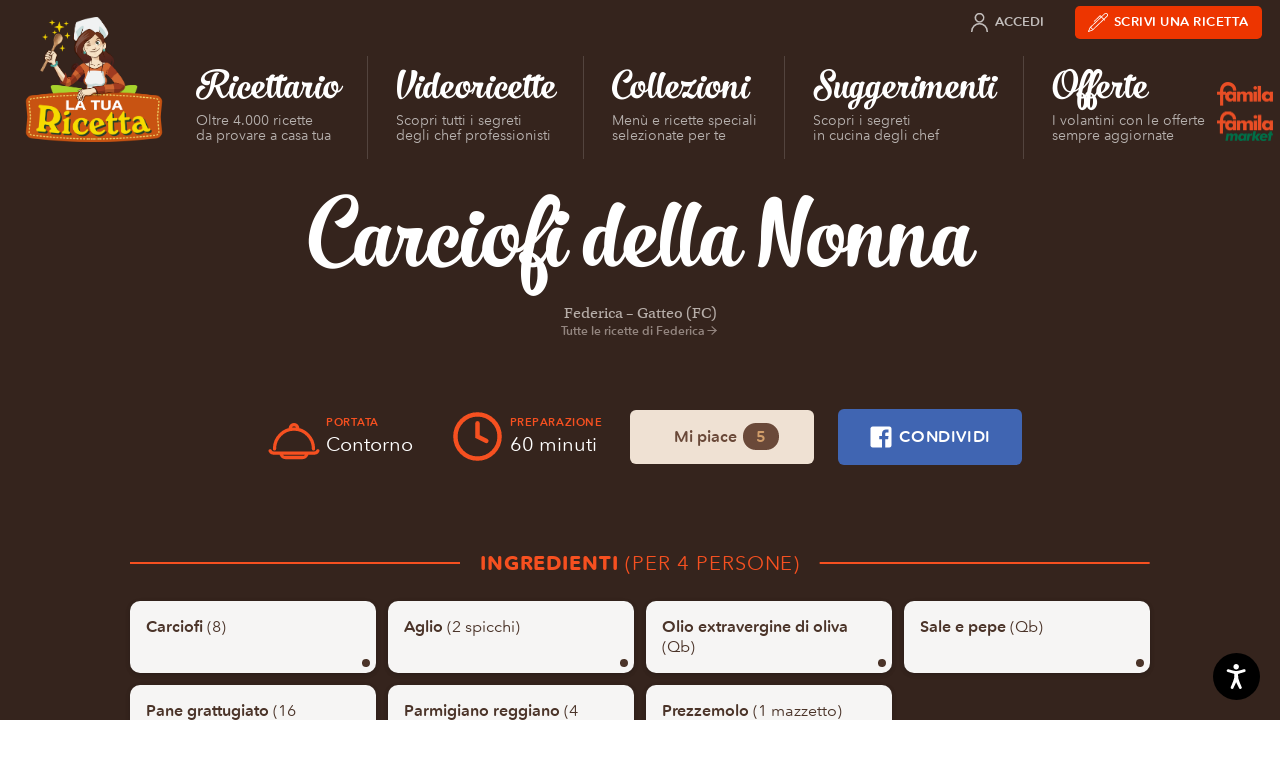

--- FILE ---
content_type: text/html; charset=UTF-8
request_url: https://www.latuaricetta.com/ricette/carciofi-della-nonna/
body_size: 16642
content:
<!DOCTYPE html>
<html class="no-js" lang="it-IT">

<head>
  <meta charset="utf-8">
  <meta name="viewport" content="width=device-width">

  			<script type="text/javascript" class="_iub_cs_skip">
				var _iub = _iub || {};
				_iub.csConfiguration = _iub.csConfiguration || {};
				_iub.csConfiguration.siteId = "73870";
				_iub.csConfiguration.cookiePolicyId = "256647";
			</script>
			<script class="_iub_cs_skip" src="https://cs.iubenda.com/sync/73870.js"></script>
			<meta name='robots' content='noindex, follow' />
	<style>img:is([sizes="auto" i], [sizes^="auto," i]) { contain-intrinsic-size: 3000px 1500px }</style>
	
<!-- Google Tag Manager for WordPress by gtm4wp.com -->
<script data-cfasync="false" data-pagespeed-no-defer>
	var gtm4wp_datalayer_name = "dataLayer";
	var dataLayer = dataLayer || [];
</script>
<!-- End Google Tag Manager for WordPress by gtm4wp.com -->
	<!-- This site is optimized with the Yoast SEO plugin v26.7 - https://yoast.com/wordpress/plugins/seo/ -->
	<title>Carciofi della Nonna &#8211; La tua Ricetta</title>
	<meta property="og:locale" content="it_IT" />
	<meta property="og:type" content="article" />
	<meta property="og:title" content="Carciofi della Nonna &#8211; La tua Ricetta" />
	<meta property="og:url" content="https://www.latuaricetta.com/ricette/carciofi-della-nonna/" />
	<meta property="og:site_name" content="La tua Ricetta" />
	<meta property="article:publisher" content="https://www.facebook.com/scrivilatuaricetta" />
	<meta name="twitter:card" content="summary_large_image" />
	<script type="application/ld+json" class="yoast-schema-graph">{"@context":"https://schema.org","@graph":[{"@type":"WebPage","@id":"https://www.latuaricetta.com/ricette/carciofi-della-nonna/","url":"https://www.latuaricetta.com/ricette/carciofi-della-nonna/","name":"Carciofi della Nonna &#8211; La tua Ricetta","isPartOf":{"@id":"https://www.latuaricetta.com/#website"},"datePublished":"2016-09-11T19:49:39+00:00","breadcrumb":{"@id":"https://www.latuaricetta.com/ricette/carciofi-della-nonna/#breadcrumb"},"inLanguage":"it-IT","potentialAction":[{"@type":"ReadAction","target":["https://www.latuaricetta.com/ricette/carciofi-della-nonna/"]}]},{"@type":"BreadcrumbList","@id":"https://www.latuaricetta.com/ricette/carciofi-della-nonna/#breadcrumb","itemListElement":[{"@type":"ListItem","position":1,"name":"Home","item":"https://www.latuaricetta.com/"},{"@type":"ListItem","position":2,"name":"Ricette","item":"https://www.latuaricetta.com/ricette/"},{"@type":"ListItem","position":3,"name":"Carciofi della Nonna"}]},{"@type":"WebSite","@id":"https://www.latuaricetta.com/#website","url":"https://www.latuaricetta.com/","name":"La tua Ricetta","description":"by Famila","publisher":{"@id":"https://www.latuaricetta.com/#organization"},"potentialAction":[{"@type":"SearchAction","target":{"@type":"EntryPoint","urlTemplate":"https://www.latuaricetta.com/?s={search_term_string}"},"query-input":{"@type":"PropertyValueSpecification","valueRequired":true,"valueName":"search_term_string"}}],"inLanguage":"it-IT"},{"@type":"Organization","@id":"https://www.latuaricetta.com/#organization","name":"La tua Ricetta","url":"https://www.latuaricetta.com/","logo":{"@type":"ImageObject","inLanguage":"it-IT","@id":"https://www.latuaricetta.com/#/schema/logo/image/","url":"https://www.latuaricetta.com/wp-content/uploads/2017/01/logo.png","contentUrl":"https://www.latuaricetta.com/wp-content/uploads/2017/01/logo.png","width":360,"height":320,"caption":"La tua Ricetta"},"image":{"@id":"https://www.latuaricetta.com/#/schema/logo/image/"},"sameAs":["https://www.facebook.com/scrivilatuaricetta"]}]}</script>
	<!-- / Yoast SEO plugin. -->


<link rel='dns-prefetch' href='//cdn.iubenda.com' />
<link rel='dns-prefetch' href='//fast.fonts.net' />
<link rel="alternate" type="application/rss+xml" title="La tua Ricetta &raquo; Feed" href="https://www.latuaricetta.com/feed/" />
<link rel="alternate" type="application/rss+xml" title="La tua Ricetta &raquo; Feed dei commenti" href="https://www.latuaricetta.com/comments/feed/" />
<link rel="alternate" type="application/rss+xml" title="La tua Ricetta &raquo; Carciofi della Nonna Feed dei commenti" href="https://www.latuaricetta.com/ricette/carciofi-della-nonna/feed/" />
<link rel='stylesheet' id='ltr-webfonts-css' href='//fast.fonts.net/cssapi/fb1ecb0d-96d7-40ee-970a-af960867aaa8.css?ver=2021.12.15.2' type='text/css' media='all' />
<link rel='stylesheet' id='ltr-css' href='https://www.latuaricetta.com/wp-content/themes/latuaricetta/assets/css/app.min.css?ver=2021.12.15.2' type='text/css' media='all' />
<link rel='stylesheet' id='ltr-utils-css' href='https://www.latuaricetta.com/wp-content/themes/latuaricetta/assets/css/utilities.min.css?ver=2021.12.15.2' type='text/css' media='all' />
<link rel='stylesheet' id='wp-block-library-css' href='https://www.latuaricetta.com/wp-includes/css/dist/block-library/style.min.css?ver=6.8.3' type='text/css' media='all' />
<style id='classic-theme-styles-inline-css' type='text/css'>
/*! This file is auto-generated */
.wp-block-button__link{color:#fff;background-color:#32373c;border-radius:9999px;box-shadow:none;text-decoration:none;padding:calc(.667em + 2px) calc(1.333em + 2px);font-size:1.125em}.wp-block-file__button{background:#32373c;color:#fff;text-decoration:none}
</style>
<link rel='stylesheet' id='gutenberg-pdfjs-style-css' href='https://www.latuaricetta.com/wp-content/plugins/pdfjs-viewer-shortcode/inc/../blocks/build/style-index.css?ver=1765417083' type='text/css' media='all' />
<style id='global-styles-inline-css' type='text/css'>
:root{--wp--preset--aspect-ratio--square: 1;--wp--preset--aspect-ratio--4-3: 4/3;--wp--preset--aspect-ratio--3-4: 3/4;--wp--preset--aspect-ratio--3-2: 3/2;--wp--preset--aspect-ratio--2-3: 2/3;--wp--preset--aspect-ratio--16-9: 16/9;--wp--preset--aspect-ratio--9-16: 9/16;--wp--preset--color--black: #000000;--wp--preset--color--cyan-bluish-gray: #abb8c3;--wp--preset--color--white: #ffffff;--wp--preset--color--pale-pink: #f78da7;--wp--preset--color--vivid-red: #cf2e2e;--wp--preset--color--luminous-vivid-orange: #ff6900;--wp--preset--color--luminous-vivid-amber: #fcb900;--wp--preset--color--light-green-cyan: #7bdcb5;--wp--preset--color--vivid-green-cyan: #00d084;--wp--preset--color--pale-cyan-blue: #8ed1fc;--wp--preset--color--vivid-cyan-blue: #0693e3;--wp--preset--color--vivid-purple: #9b51e0;--wp--preset--gradient--vivid-cyan-blue-to-vivid-purple: linear-gradient(135deg,rgba(6,147,227,1) 0%,rgb(155,81,224) 100%);--wp--preset--gradient--light-green-cyan-to-vivid-green-cyan: linear-gradient(135deg,rgb(122,220,180) 0%,rgb(0,208,130) 100%);--wp--preset--gradient--luminous-vivid-amber-to-luminous-vivid-orange: linear-gradient(135deg,rgba(252,185,0,1) 0%,rgba(255,105,0,1) 100%);--wp--preset--gradient--luminous-vivid-orange-to-vivid-red: linear-gradient(135deg,rgba(255,105,0,1) 0%,rgb(207,46,46) 100%);--wp--preset--gradient--very-light-gray-to-cyan-bluish-gray: linear-gradient(135deg,rgb(238,238,238) 0%,rgb(169,184,195) 100%);--wp--preset--gradient--cool-to-warm-spectrum: linear-gradient(135deg,rgb(74,234,220) 0%,rgb(151,120,209) 20%,rgb(207,42,186) 40%,rgb(238,44,130) 60%,rgb(251,105,98) 80%,rgb(254,248,76) 100%);--wp--preset--gradient--blush-light-purple: linear-gradient(135deg,rgb(255,206,236) 0%,rgb(152,150,240) 100%);--wp--preset--gradient--blush-bordeaux: linear-gradient(135deg,rgb(254,205,165) 0%,rgb(254,45,45) 50%,rgb(107,0,62) 100%);--wp--preset--gradient--luminous-dusk: linear-gradient(135deg,rgb(255,203,112) 0%,rgb(199,81,192) 50%,rgb(65,88,208) 100%);--wp--preset--gradient--pale-ocean: linear-gradient(135deg,rgb(255,245,203) 0%,rgb(182,227,212) 50%,rgb(51,167,181) 100%);--wp--preset--gradient--electric-grass: linear-gradient(135deg,rgb(202,248,128) 0%,rgb(113,206,126) 100%);--wp--preset--gradient--midnight: linear-gradient(135deg,rgb(2,3,129) 0%,rgb(40,116,252) 100%);--wp--preset--font-size--small: 13px;--wp--preset--font-size--medium: 20px;--wp--preset--font-size--large: 36px;--wp--preset--font-size--x-large: 42px;--wp--preset--spacing--20: 0.44rem;--wp--preset--spacing--30: 0.67rem;--wp--preset--spacing--40: 1rem;--wp--preset--spacing--50: 1.5rem;--wp--preset--spacing--60: 2.25rem;--wp--preset--spacing--70: 3.38rem;--wp--preset--spacing--80: 5.06rem;--wp--preset--shadow--natural: 6px 6px 9px rgba(0, 0, 0, 0.2);--wp--preset--shadow--deep: 12px 12px 50px rgba(0, 0, 0, 0.4);--wp--preset--shadow--sharp: 6px 6px 0px rgba(0, 0, 0, 0.2);--wp--preset--shadow--outlined: 6px 6px 0px -3px rgba(255, 255, 255, 1), 6px 6px rgba(0, 0, 0, 1);--wp--preset--shadow--crisp: 6px 6px 0px rgba(0, 0, 0, 1);}:where(.is-layout-flex){gap: 0.5em;}:where(.is-layout-grid){gap: 0.5em;}body .is-layout-flex{display: flex;}.is-layout-flex{flex-wrap: wrap;align-items: center;}.is-layout-flex > :is(*, div){margin: 0;}body .is-layout-grid{display: grid;}.is-layout-grid > :is(*, div){margin: 0;}:where(.wp-block-columns.is-layout-flex){gap: 2em;}:where(.wp-block-columns.is-layout-grid){gap: 2em;}:where(.wp-block-post-template.is-layout-flex){gap: 1.25em;}:where(.wp-block-post-template.is-layout-grid){gap: 1.25em;}.has-black-color{color: var(--wp--preset--color--black) !important;}.has-cyan-bluish-gray-color{color: var(--wp--preset--color--cyan-bluish-gray) !important;}.has-white-color{color: var(--wp--preset--color--white) !important;}.has-pale-pink-color{color: var(--wp--preset--color--pale-pink) !important;}.has-vivid-red-color{color: var(--wp--preset--color--vivid-red) !important;}.has-luminous-vivid-orange-color{color: var(--wp--preset--color--luminous-vivid-orange) !important;}.has-luminous-vivid-amber-color{color: var(--wp--preset--color--luminous-vivid-amber) !important;}.has-light-green-cyan-color{color: var(--wp--preset--color--light-green-cyan) !important;}.has-vivid-green-cyan-color{color: var(--wp--preset--color--vivid-green-cyan) !important;}.has-pale-cyan-blue-color{color: var(--wp--preset--color--pale-cyan-blue) !important;}.has-vivid-cyan-blue-color{color: var(--wp--preset--color--vivid-cyan-blue) !important;}.has-vivid-purple-color{color: var(--wp--preset--color--vivid-purple) !important;}.has-black-background-color{background-color: var(--wp--preset--color--black) !important;}.has-cyan-bluish-gray-background-color{background-color: var(--wp--preset--color--cyan-bluish-gray) !important;}.has-white-background-color{background-color: var(--wp--preset--color--white) !important;}.has-pale-pink-background-color{background-color: var(--wp--preset--color--pale-pink) !important;}.has-vivid-red-background-color{background-color: var(--wp--preset--color--vivid-red) !important;}.has-luminous-vivid-orange-background-color{background-color: var(--wp--preset--color--luminous-vivid-orange) !important;}.has-luminous-vivid-amber-background-color{background-color: var(--wp--preset--color--luminous-vivid-amber) !important;}.has-light-green-cyan-background-color{background-color: var(--wp--preset--color--light-green-cyan) !important;}.has-vivid-green-cyan-background-color{background-color: var(--wp--preset--color--vivid-green-cyan) !important;}.has-pale-cyan-blue-background-color{background-color: var(--wp--preset--color--pale-cyan-blue) !important;}.has-vivid-cyan-blue-background-color{background-color: var(--wp--preset--color--vivid-cyan-blue) !important;}.has-vivid-purple-background-color{background-color: var(--wp--preset--color--vivid-purple) !important;}.has-black-border-color{border-color: var(--wp--preset--color--black) !important;}.has-cyan-bluish-gray-border-color{border-color: var(--wp--preset--color--cyan-bluish-gray) !important;}.has-white-border-color{border-color: var(--wp--preset--color--white) !important;}.has-pale-pink-border-color{border-color: var(--wp--preset--color--pale-pink) !important;}.has-vivid-red-border-color{border-color: var(--wp--preset--color--vivid-red) !important;}.has-luminous-vivid-orange-border-color{border-color: var(--wp--preset--color--luminous-vivid-orange) !important;}.has-luminous-vivid-amber-border-color{border-color: var(--wp--preset--color--luminous-vivid-amber) !important;}.has-light-green-cyan-border-color{border-color: var(--wp--preset--color--light-green-cyan) !important;}.has-vivid-green-cyan-border-color{border-color: var(--wp--preset--color--vivid-green-cyan) !important;}.has-pale-cyan-blue-border-color{border-color: var(--wp--preset--color--pale-cyan-blue) !important;}.has-vivid-cyan-blue-border-color{border-color: var(--wp--preset--color--vivid-cyan-blue) !important;}.has-vivid-purple-border-color{border-color: var(--wp--preset--color--vivid-purple) !important;}.has-vivid-cyan-blue-to-vivid-purple-gradient-background{background: var(--wp--preset--gradient--vivid-cyan-blue-to-vivid-purple) !important;}.has-light-green-cyan-to-vivid-green-cyan-gradient-background{background: var(--wp--preset--gradient--light-green-cyan-to-vivid-green-cyan) !important;}.has-luminous-vivid-amber-to-luminous-vivid-orange-gradient-background{background: var(--wp--preset--gradient--luminous-vivid-amber-to-luminous-vivid-orange) !important;}.has-luminous-vivid-orange-to-vivid-red-gradient-background{background: var(--wp--preset--gradient--luminous-vivid-orange-to-vivid-red) !important;}.has-very-light-gray-to-cyan-bluish-gray-gradient-background{background: var(--wp--preset--gradient--very-light-gray-to-cyan-bluish-gray) !important;}.has-cool-to-warm-spectrum-gradient-background{background: var(--wp--preset--gradient--cool-to-warm-spectrum) !important;}.has-blush-light-purple-gradient-background{background: var(--wp--preset--gradient--blush-light-purple) !important;}.has-blush-bordeaux-gradient-background{background: var(--wp--preset--gradient--blush-bordeaux) !important;}.has-luminous-dusk-gradient-background{background: var(--wp--preset--gradient--luminous-dusk) !important;}.has-pale-ocean-gradient-background{background: var(--wp--preset--gradient--pale-ocean) !important;}.has-electric-grass-gradient-background{background: var(--wp--preset--gradient--electric-grass) !important;}.has-midnight-gradient-background{background: var(--wp--preset--gradient--midnight) !important;}.has-small-font-size{font-size: var(--wp--preset--font-size--small) !important;}.has-medium-font-size{font-size: var(--wp--preset--font-size--medium) !important;}.has-large-font-size{font-size: var(--wp--preset--font-size--large) !important;}.has-x-large-font-size{font-size: var(--wp--preset--font-size--x-large) !important;}
:where(.wp-block-post-template.is-layout-flex){gap: 1.25em;}:where(.wp-block-post-template.is-layout-grid){gap: 1.25em;}
:where(.wp-block-columns.is-layout-flex){gap: 2em;}:where(.wp-block-columns.is-layout-grid){gap: 2em;}
:root :where(.wp-block-pullquote){font-size: 1.5em;line-height: 1.6;}
</style>
<link rel='stylesheet' id='wp-terms-popup-css' href='https://www.latuaricetta.com/wp-content/plugins/wp-terms-popup/public/css/wp-terms-popup-public.css?ver=2.9.1' type='text/css' media='all' />

<script  type="text/javascript" class=" _iub_cs_skip" type="text/javascript" id="iubenda-head-inline-scripts-0">
/* <![CDATA[ */

var _iub = _iub || [];
_iub.csConfiguration = {"invalidateConsentWithoutLog":true,"consentOnScroll":false,"lang":"it","siteId":73870,"consentOnLinkAndButton":false,"perPurposeConsent":true,"cookiePolicyId":256647,"cookiePolicyUrl":"https://privacy.gruppounicomm.it/privacy/arcacommerciale/ArcaCommercialeSrlSitoInformativaCookiePolicy.html","banner":{"position":"float-bottom-right","rejectButtonColor":"#0073CE","rejectButtonCaptionColor":"white","textColor":"#5d483e","backgroundColor":"#f5f5f4","closeButtonRejects":true,"acceptButtonDisplay":true,"acceptButtonColor":"#d65128","acceptButtonCaptionColor":"white","customizeButtonDisplay":true,"customizeButtonColor":"#ebe9e4","customizeButtonCaptionColor":"#5d483e","explicitWithdrawal":true,"customizeButtonCaption":"Personalizza","content":"<div id=\"iubenda-cs-title\">Informativa sui Cookie<\/div><div id=\"iubenda-cs-paragraph\"><p class=\"iub-p\">Questo sito utilizza cookie ed altri strumenti di tracciamento, anche di terze parti, per consentirti di navigare in modo sicuro ed efficiente e per raccogliere informazioni statistiche sull’utilizzo del sito e per mostrarti messaggi pubblicitari personalizzati e in linea con le tue preferenze. Per maggiori informazioni leggi la <a href=\"https://privacy.gruppounicomm.it/privacy/arcacommerciale/ArcaCommercialeSrlSitoInformativaCookiePolicy.html\" target=\"_blank\">cookie policy<\/a>.<\/p><br /><p class=\"iub-p\">Cliccando sul bottone “Accetta” acconsenti all’installazione di tutti gli strumenti di tracciamento, invece con il pulsante “Personalizza” potrai gestire le tue preferenze attivando o disattivando i singoli strumenti di tracciamento. Chiudendo il banner con “x” verranno installati solo i cookies tecnici strettamente necessari per il corretto funzionamento del sito.<\/p><\/div>"}};
/* ]]> */
</script>
<script  type="text/javascript" src="//cdn.iubenda.com/cs/iubenda_cs.js" charset="UTF-8" async="async" class=" _iub_cs_skip" type="text/javascript" src="//cdn.iubenda.com/cs/iubenda_cs.js?ver=3.12.5" id="iubenda-head-scripts-1-js"></script>
<script type="text/javascript" src="https://www.latuaricetta.com/wp-content/themes/latuaricetta/assets/js/vendor/modernizr-custom.js?ver=6.8.3" id="modernizr-js"></script>
<script type="text/javascript" src="https://www.latuaricetta.com/wp-includes/js/jquery/jquery.min.js?ver=3.7.1" id="jquery-core-js"></script>
<script type="text/javascript" src="https://www.latuaricetta.com/wp-includes/js/jquery/jquery-migrate.min.js?ver=3.4.1" id="jquery-migrate-js"></script>
<script type="text/javascript" id="favorites-js-extra">
/* <![CDATA[ */
var favorites_data = {"ajaxurl":"https:\/\/www.latuaricetta.com\/wp-admin\/admin-ajax.php","nonce":"d0873e6ea2","favorite":"Mi piace","favorited":"Ti piace","includecount":"1","indicate_loading":"","loading_text":"Loading","loading_image":"","loading_image_active":"","loading_image_preload":"","cache_enabled":"1","button_options":{"button_type":"custom","custom_colors":false,"box_shadow":false,"include_count":true,"default":{"background_default":false,"border_default":false,"text_default":false,"icon_default":false,"count_default":false},"active":{"background_active":false,"border_active":false,"text_active":false,"icon_active":false,"count_active":false}},"authentication_modal_content":"<p>Please login to add favorites.<\/p><p><a href=\"#\" data-favorites-modal-close>Dismiss this notice<\/a><\/p>","authentication_redirect":"","dev_mode":"","logged_in":"","user_id":"0","authentication_redirect_url":"https:\/\/www.latuaricetta.com\/wp-login.php"};
/* ]]> */
</script>
<script type="text/javascript" src="https://www.latuaricetta.com/wp-content/plugins/favorites/assets/js/favorites.min.js?ver=2.3.6" id="favorites-js"></script>
<link rel="https://api.w.org/" href="https://www.latuaricetta.com/wp-json/" /><link rel="EditURI" type="application/rsd+xml" title="RSD" href="https://www.latuaricetta.com/xmlrpc.php?rsd" />
<meta name="generator" content="WordPress 6.8.3" />
<link rel='shortlink' href='https://www.latuaricetta.com/?p=3286' />
<link rel="alternate" title="oEmbed (JSON)" type="application/json+oembed" href="https://www.latuaricetta.com/wp-json/oembed/1.0/embed?url=https%3A%2F%2Fwww.latuaricetta.com%2Fricette%2Fcarciofi-della-nonna%2F" />
<link rel="alternate" title="oEmbed (XML)" type="text/xml+oembed" href="https://www.latuaricetta.com/wp-json/oembed/1.0/embed?url=https%3A%2F%2Fwww.latuaricetta.com%2Fricette%2Fcarciofi-della-nonna%2F&#038;format=xml" />
<meta name="facebook-domain-verification" content="83shh8l1x1ds52f0lz357gxec5cwow" />

<!-- Google Tag Manager for WordPress by gtm4wp.com -->
<!-- GTM Container placement set to automatic -->
<script data-cfasync="false" data-pagespeed-no-defer>
	var dataLayer_content = {"visitorEmail":"","visitorEmailHash":"","pageTitle":"Carciofi della Nonna &#8211; La tua Ricetta","pagePostType":"recipe","pagePostType2":"single-recipe","pagePostAuthorID":599,"pagePostAuthor":"Federica"};
	dataLayer.push( dataLayer_content );
</script>
<script data-cfasync="false" data-pagespeed-no-defer>
(function(w,d,s,l,i){w[l]=w[l]||[];w[l].push({'gtm.start':
new Date().getTime(),event:'gtm.js'});var f=d.getElementsByTagName(s)[0],
j=d.createElement(s),dl=l!='dataLayer'?'&l='+l:'';j.async=true;j.src=
'//www.googletagmanager.com/gtm.js?id='+i+dl;f.parentNode.insertBefore(j,f);
})(window,document,'script','dataLayer','GTM-5W8KVQ3');
</script>
<!-- End Google Tag Manager for WordPress by gtm4wp.com -->		<style type="text/css" id="wp-custom-css">
			/*button un po' più scuri per migliorare leggibilità*/
.bottoneaccessibilit {
background-color: #ed3500 !important;
}

.bottoneaccessibilit:hover {
background-color: #bd2a00 !important;
}

/*css popup accetta cookie*/
.termspopupcontainer {
  max-width: 450px;
  margin: 60px auto;
  background: #fff;
  padding: 20px;
  border-radius: 10px;
  font-family: sans-serif;
  color: #333;
}

.termstitle {
  font-size: 18px;
  text-align: center;
  color: #cc0000;
  margin-bottom: 15px;
}

.termscontentwrapper p {
  font-size: 14px;
  text-align: center;
}

.termscontentwrapper a {
  color: #cc0000;
  text-decoration: underline;
}

.tthebutton {
  display: flex;
  justify-content: center;
  gap: 10px;
  margin-top: 20px;
}

input.termsagree,
input.termsdecline {
  padding: 8px 16px;
  font-size: 14px;
  border: none;
  border-radius: 6px;
  cursor: pointer;
}

input.termsagree {
  background: #cc0000;
  color: #fff;
}

input.termsdecline {
  background: #ddd;
  color: #333;
}
#tlight {
  display: flex;
  align-items: center;
  justify-content: center;
  padding: 40px 20px;
}
#tlight {
  background: transparent !important;
}
/*bottone mi piace nelle ricette*/
.p-recipe_like.-top {
  margin-top: 40px;
  padding: 20px;
  background: #fff8f8;
  border: 2px dashed #ffc0cb;
  border-radius: 12px;
  text-align: center;
  box-shadow: 0 4px 14px rgba(0, 0, 0, 0.05);
}

.p-recipe_like.-top .p-recipe_like_intro {
  margin-bottom: 16px;
}

.p-recipe_like.-top .p-recipe_like_intro h2 {
  font-size: 1.6rem;
  color: #F65020;
  margin-bottom: 8px;
  font-weight: bold;
}

.p-recipe_like.-top .p-recipe_like_intro p {
  color: black;
}

.p-recipe_like.-top .simplefavorite-button {
  margin: 0 auto;
  background-color: #f65020;
  color: #fff;
  padding: 12px 28px;
  font-size: 1.1rem;
  border-radius: 8px;
  transition: background-color 0.3s ease;
  box-shadow: 0 2px 8px rgba(0, 0, 0, 0.1);
}

.p-recipe_like.-top .simplefavorite-button:hover {
  background-color: #BD2A00;
}
/*bottone mi piace*/
.p-recipe_like.-top {
  margin-top: 40px;
  padding: 20px;
  background: #fff8f8;
  border: 2px dashed #ffc0cb;
  border-radius: 12px;
  text-align: center;
  box-shadow: 0 4px 14px rgba(0, 0, 0, 0.05);
}

.p-recipe_like.-top .p-recipe_like_intro {
  margin-bottom: 16px;
}

.p-recipe_like.-top .p-recipe_like_intro h2 {
  font-size: 1.6rem;
  color: #F65020;
  margin-bottom: 8px;
  font-weight: bold;
}

.p-recipe_like.-top .p-recipe_like_intro p {
  color: black;
}

.p-recipe_like.-top .p-recipe_like_buttons {
  display: flex;
  justify-content: center;
  gap: 20px;
  flex-wrap: wrap;
  margin-top: 20px;
}

.p-recipe_like.-top .p-recipe_like_box {
  background: #ffffff;
  padding: 16px;
  border-radius: 10px;
  box-shadow: 0 2px 8px rgba(0, 0, 0, 0.05);
}

.p-recipe_like.-top .simplefavorite-button {
  background-color: #f65020;
  color: #fff;
  padding: 12px 28px;
  font-size: 1.1rem;
  border: none;
  border-radius: 8px;
  font-weight: bold;
  cursor: pointer;
  transition: background-color 0.3s ease;
}

.p-recipe_like.-top .simplefavorite-button:hover {
  background-color: #BD2A00;
}

.p-recipe_like.-top .copy-link-button {
  background-color: #29AF52;
  color: #fff;
  padding: 12px 28px;
  font-size: 1.1rem;
  border: none;
  border-radius: 8px;
  font-weight: bold;
  transition: background-color 0.3s ease;
}

.p-recipe_like.-top .copy-link-button:hover {
  background-color: #2E8C5A;
}

/*suggerimenti fixa immagini stirate*/
body.page-id-11671 .p-page_grid .c-card_thumb img {
  object-fit: contain;
}

body.page-id-11671 .p-page_grid .c-card_thumb,
body.page-id-11671 .p-page_grid .c-card_thumb::after,
body.page-id-11671 .p-page_grid .c-card {
  transition: none !important;
}


		</style>
		
</head>

<body class="wp-singular recipe-template-default single single-recipe postid-3286 wp-theme-latuaricetta dom-is-loading t-dark">

  <!-- SVG Icon spritesheet -->
<svg xmlns="http://www.w3.org/2000/svg" style="display:none;visibility:hidden;">

  <symbol id="angle-right" viewBox="0 0 24 24">
    <path d="M9,18l6,-6l-6,-6"></path>
  </symbol>

  <symbol id="angle-down" viewBox="0 0 24 24">
    <path d="M6,9l6,6l6,-6"></path>
  </symbol>

  <symbol id="arrow-right" viewBox="0 0 24 24">
    <path d="M5,12h14"></path>
    <path d="M12,5l7,7l-7,7"></path>
  </symbol>

  <symbol id="arrow-down" viewBox="0 0 24 24">
    <path d="M12,5v14"></path>
    <path d="M19,12l-7,7l-7,-7"></path>
  </symbol>

  <symbol id="award" viewBox="0 0 24 24">
    <path d="M17.8336,9.16637c3.22183,3.22183 3.22183,8.44544 0,11.6673c-3.22183,3.22183 -8.44544,3.22183 -11.6673,3.55271e-15c-3.22183,-3.22183 -3.22183,-8.44544 -1.77636e-15,-11.6673c3.22183,-3.22183 8.44544,-3.22183 11.6673,-1.77636e-15"></path>
    <path d="M12.531,10.292l1.248,2.458h2.127l-9.90976e-11,2.42117e-12c0.321334,-0.00784798 0.588189,0.246283 0.596037,0.567616c0.00396946,0.162529 -0.0602232,0.319309 -0.177037,0.432384l-1.953,1.922l1.082,2.485l7.55478e-09,1.80278e-08c0.125726,0.300017 -0.0155651,0.64515 -0.315582,0.770876c-0.17015,0.0713033 -0.363879,0.058765 -0.523418,-0.033876l-2.615,-1.475l-2.615,1.471l5.27981e-08,-3.06588e-08c-0.281308,0.16335 -0.641774,0.0677258 -0.805124,-0.213582c-0.0926411,-0.159539 -0.105179,-0.353268 -0.0338761,-0.523418l1.082,-2.485l-1.953,-1.922l-3.04006e-08,-2.94277e-08c-0.230951,-0.223559 -0.236943,-0.592013 -0.0133835,-0.822963c0.113075,-0.116813 0.269855,-0.181006 0.432384,-0.177036h2.127l1.249,-2.458l-2.59545e-08,4.86778e-08c0.155907,-0.292403 0.519334,-0.403056 0.811737,-0.247149c0.106445,0.0567556 0.193311,0.144279 0.249263,0.251149Z"></path>
    <path d="M17.25,8.636l3,-7.886h-16.5l3,7.886"></path>
    <path d="M10.13,6.96l-1.13,-6.21"></path>
    <path d="M13.87,6.96l1.13,-6.21"></path>
  </symbol>

  <symbol id="book-heart" viewBox="0 0 24 24">
    <path d="M12,23.25h-8.25l-9.83506e-08,-3.55271e-15c-1.24264,-5.43175e-08 -2.25,-1.00736 -2.25,-2.25c0,0 0,0 0,0"></path>
    <path d="M19.5,9.75v-8.25v0c0,-0.414214 -0.335786,-0.75 -0.75,-0.75h-14.25l-1.31134e-07,3.55271e-15c-1.65685,7.24234e-08 -3,1.34315 -3,3c0,0 0,3.55271e-15 0,3.55271e-15v17.25l2.57572e-14,3.39741e-07c-1.87634e-07,-1.24264 1.00736,-2.25 2.25,-2.25h4.5"></path>
    <path d="M16.5,23.25l-5.114,-5.335l-1.51845e-07,-1.51803e-07c-0.920893,-0.920637 -1.14929,-2.32729 -0.567,-3.492v0l-1.38375e-07,2.76634e-07c0.747639,-1.49465 2.56538,-2.10023 4.06003,-1.35259c0.290722,0.145421 0.556112,0.336737 0.785969,0.56659l0.835,0.835l0.835,-0.835l-6.49506e-08,6.49688e-08c1.18117,-1.1815 3.09649,-1.18177 4.278,-0.000597718c0.230069,0.230004 0.421529,0.495615 0.567004,0.786598v0l-7.25759e-08,-1.45078e-07c0.582547,1.1645 0.354555,2.57113 -0.566,3.492Z"></path>
  </symbol>

  <symbol id="book-user" viewBox="0 0 24 24">
    <path d="M21,23.25h-15.75l-9.83506e-08,-3.55271e-15c-1.24264,-5.43175e-08 -2.25,-1.00736 -2.25,-2.25c0,0 0,0 0,0"></path>
    <path d="M6,0.75l-1.31134e-07,3.55271e-15c-1.65685,7.24234e-08 -3,1.34315 -3,3c0,0 0,3.55271e-15 0,3.55271e-15v17.25l2.4869e-14,3.39741e-07c-1.87634e-07,-1.24264 1.00736,-2.25 2.25,-2.25h15l3.87361e-08,1.77636e-14c0.414214,1.6624e-07 0.75,-0.335786 0.75,-0.75c4.61853e-14,-1.13231e-07 6.39488e-14,-2.26509e-07 6.03961e-14,-3.39741e-07v-16.5v0c0,-0.414214 -0.335786,-0.75 -0.75,-0.75Z"></path>
    <path d="M19.5,23.25v-4.5"></path>
    <path d="M7.5,15.75l5.15143e-14,6.79481e-07c-3.75267e-07,-2.48528 2.01472,-4.5 4.5,-4.5c2.48528,-3.75267e-07 4.5,2.01472 4.5,4.5c0,0 0,5.32907e-15 0,5.32907e-15Z"></path>
    <path d="M14.1213,6.12868c1.17157,1.17157 1.17157,3.07107 0,4.24264c-1.17157,1.17157 -3.07107,1.17157 -4.24264,0c-1.17157,-1.17157 -1.17157,-3.07107 0,-4.24264c1.17157,-1.17157 3.07107,-1.17157 4.24264,-8.88178e-16"></path>
  </symbol>

  <symbol id="camera-photo" viewBox="0 0 24 24">
    <path d="M23 19v0a2 2 0 01-2 2H3h0a2 2 0 01-2-2s0 0 0 0V8h0a2 2 0 012-2h4l2-3h6l2 3h4a2 2 0 012 2z"/>
    <path d="M14.828 10.172a4 4 0 11-5.656 5.656 4 4 0 015.656-5.656"/>
  </symbol>

  <symbol id="camera-video" viewBox="0 0 30 32">
    <path d="M27.186 9.069l-6.855 4.122V8.536a1.6 1.6 0 00-1.599-1.599H1.672A1.6 1.6 0 00.073 8.536v14.928a1.6 1.6 0 001.599 1.599h17.06c.884 0 1.599-.716 1.599-1.599V18.72l7.006 4.211h2.591V9.07h-2.741z"/>
  </symbol>

  <symbol id="circle-add" viewBox="0 0 48 48">
    <circle cx="24" cy="24" r="22.5"></circle>
    <line x1="24" y1="11" x2="24" y2="37"></line>
    <line x1="11" y1="24" x2="37" y2="24"></line>
  </symbol>

  <symbol id="circle-remove" viewBox="0 0 48 48">
    <circle cx="24" cy="24" r="22.5"></circle>
    <line x1="33" y1="15" x2="15" y2="33"></line>
    <line x1="15" y1="15" x2="33" y2="33"></line>
  </symbol>

  <symbol id="cloche" viewBox="0 10 72 72">
    <path d="M36 22.5c-13.3 0-24 10.7-24 24h48c0-13.3-10.7-24-24-24zM12 55.2h48M36 16.8v5.7"/>
  </symbol>

  <symbol id="clock" viewBox="0 0 24 24">
    <path d="M19.0711,4.92893c3.90524,3.90524 3.90524,10.2369 0,14.1421c-3.90524,3.90524 -10.2369,3.90524 -14.1421,0c-3.90524,-3.90524 -3.90524,-10.2369 -1.77636e-15,-14.1421c3.90524,-3.90524 10.2369,-3.90524 14.1421,-1.77636e-15"></path>
    <path d="M12,6v6l4,2"></path>
  </symbol>

  <symbol id="course-antipasto" viewBox="0 0 48 48">
    <path d="M45 21H2v3c0 8.284 6.716 15 15 15h1v2h12v-2c8.284 0 15-6.716 15-15v-3zM2 18c0-1.105.895-2 2-2h39c1.105 0 2 .895 2 2"></path>
    <circle cx="24" cy="12.5" r="2"></circle>
    <path d="M27 26.688c0 1.657-1.343 3-3 3s-3-1.343-3-3"></path>
  </symbol>

  <symbol id="course-primo" viewBox="0 0 48 48">
    <path d="M28 45H18c-6.627 0-12-5.373-12-12V18h34v15c0 6.627-5.373 12-12 12zM6 18l2.118-1.74c3.803-3.127 8.573-4.836 13.496-4.836h2.772c4.923 0 9.693 1.71 13.496 4.835L40 18M21 11V9c0-1.105.895-2 2-2s2 .895 2 2v2M40 20h2c1.105 0 2 .895 2 2v4c0 2.21-1.79 4-4 4M6 30c-2.21 0-4-1.79-4-4v-4c0-1.105.895-2 2-2h2"></path>
  </symbol>

  <symbol id="course-secondo" viewBox="0 0 48 48">
    <path d="M34 45H16.817c-1.843 0-3.65-.507-5.223-1.464L6 40.132h38.15l-4.414 3.07C38.053 44.37 36.05 45 34 45z" stroke-linejoin="round"></path>
    <path d="M26.43 4.008c0 1.7-2.86 1.7-2.86 3.4 0 1.702 2.86 1.702 2.86 3.404s-2.86 1.7-2.86 3.402M14.57 17c0-2.01 2.86-2.01 2.86-4.022 0-2.012-2.86-2.012-2.86-4.024s2.86-2.013 2.86-4.025M32.57 17c0-2.01 2.86-2.01 2.86-4.022 0-2.012-2.86-2.012-2.86-4.024s2.86-2.013 2.86-4.025"></path>
    <path d="M9 39s-3.125-4.875 1-9 13.312-2.938 16-1c2.393 1.725 4 .125 6 3s2.5 6.625 1 8M23 28s3.75 3 3 7M15 28s3 3 3 6M34 35h7.05c-.032.162-.05.33-.05.5 0 1.38 1.12 2.5 2.5 2.5s2.5-1.12 2.5-2.5c0-.822-.402-1.544-1.014-2 .612-.456 1.014-1.178 1.014-2 0-1.38-1.12-2.5-2.5-2.5S41 30.154 41 31.535c0 .147.02.465.043.465H32" stroke-linejoin="round"></path>
  </symbol>

  <symbol id="course-contorno" viewBox="0 0 48 48">
    <path d="M6 35.25c0-9.94 8.06-18 18-18s18 8.06 18 18M46 37c-.613 1.226-1.866 2-3.236 2H5.236c-1.37 0-2.623-.774-3.236-2M20.5 16.75c0-1.933 1.567-3.5 3.5-3.5s3.5 1.567 3.5 3.5M12 39c0 2.21 1.79 4 4 4h16c2.21 0 4-1.79 4-4"></path>
  </symbol>

  <symbol id="course-dessert" viewBox="0 0 48 48">
    <path d="M39 27l-2.196 10.98C36.336 40.32 34.284 42 31.9 42H16.1c-2.384 0-4.436-1.682-4.904-4.02L9 27"></path>
    <path d="M34.988 13.262C34.858 8.697 31.095 5 26.5 5c-3.474 0-6.475 2.114-7.79 5.118-.393-.075-.796-.118-1.21-.118-3.575 0-6.5 2.925-6.5 6.5 0 .546.076 1.073.204 1.58C8.83 18.468 7 20.523 7 23c0 2.75 2.25 5 5 5 1.66 0 3.127-.828 4.038-2.082C17.415 28.348 20.022 30 23 30c2.184 0 4.17-.89 5.618-2.32C29.878 28.51 31.384 29 33 29c4.4 0 8-3.6 8-8 0-3.713-2.567-6.847-6.012-7.738z"></path>
  </symbol>

  <symbol id="cross" viewBox="0 0 24 24">
    <path d="M18,6l-12,12"></path>
    <path d="M6,6l12,12"></path>
  </symbol>

  <symbol id="facebook" viewBox="0 0 448 512">
    <path d="M448,80v352c0,26.5 -21.5,48 -48,48h-85.3v-177.2h60.6l8.7,-67.6h-69.3v-43.2c0,-19.6 5.4,-32.9 33.5,-32.9h35.8v-60.4c-6.2,-0.8 -27.4,-2.7 -52.2,-2.7c-51.6,0 -87,31.5 -87,89.4v49.9h-60.8v67.6h60.9v177.1h-196.9c-26.5,0 -48,-21.5 -48,-48v-352c0,-26.5 21.5,-48 48,-48h352c26.5,0 48,21.5 48,48Z"></path>
  </symbol>

  <symbol id="facebook-lettering" viewBox="0 0 1024.0159 205.05107">
    <path d="m 533.68944,99.64858 c -8.56058,0 -14.73149,2.80666 -20.98681,5.66722 l 0,64.70575 c 5.99291,0.57164 9.42745,0.57164 15.11573,0.57164 20.54636,0 23.36243,-9.40868 23.36243,-22.54708 l 0,-30.90621 c 0,-9.69918 -3.21901,-17.49132 -17.49135,-17.49132 z M 397.24253,96.117982 c -14.25356,0 -17.51005,7.827288 -17.51005,17.517098 l 0,5.44466 34.99904,0 0,-5.44466 c 0,-9.68981 -3.25183,-17.517098 -17.48899,-17.517098 z M 132.91866,163.47108 c 0,7.66564 3.61728,11.6484 11.60154,11.6484 8.56527,0 13.63508,-2.79262 19.88568,-5.6602 l 0,-15.35002 -18.72833,0 c -8.86281,0 -12.75889,1.64933 -12.75889,9.36182 z m 533.49966,-63.8225 c -14.27699,0 -19.22498,7.79214 -19.22498,17.49132 l 0,35.40437 c 0,9.7273 4.94799,17.54288 19.22498,17.54288 14.23955,0 19.22501,-7.81558 19.22501,-17.54288 l 0,-35.40437 c 0,-9.69918 -4.98546,-17.49132 -19.22501,-17.49132 z m -603.472008,103.51888 -41.971231,0 0,-101.59545 -20.975081,0 0,-35.00843 20.975081,0 0,-21.019583 C 20.975081,16.982942 32.813238,-5.8349611e-7 66.455815,-5.8349611e-7 l 28.010498,0 0,35.01546458349611 -17.507732,0 c -13.098584,0 -13.960734,4.891758 -13.960734,14.023984 l -0.05156,17.524132 31.716809,0 -3.710995,35.00843 -28.005814,0 0,101.59545 z m 143.447178,0.2624 -34.98031,0 -1.51579,-8.8464 c -15.9732,8.8464 -30.22912,10.28021 -39.63313,10.28021 -25.65363,0 -39.312146,-17.13992 -39.312146,-40.83967 0,-27.96363 15.933376,-37.94396 44.440546,-37.94396 l 29.01322,0 0,-6.04442 c 0,-14.26998 -1.63529,-18.4636 -23.58497,-18.4636 l -35.88931,0 3.5095,-35.008427 39.23016,0 c 48.16325,0 58.72223,15.214127 58.72223,53.753167 l 0,83.1131 z m 118.95793,-99.29013 c -21.76928,-3.72975 -28.01986,-4.549716 -38.49451,-4.549716 -18.81503,0 -24.50099,4.151426 -24.50099,20.126966 l 0,30.22211 c 0,15.97788 5.68596,20.14806 24.50099,20.14806 10.47465,0 16.72523,-0.83403 38.49451,-4.58251 l 0,34.14862 c -19.06803,4.27327 -31.48955,5.39781 -41.98998,5.39781 -45.06371,0 -62.97675,-23.69975 -62.97675,-57.93271 l 0,-24.52442 c 0,-34.263425 17.91303,-58.002991 62.97675,-58.002991 10.50043,0 22.92195,1.129229 41.98998,5.421231 l 0,34.12755 z m 131.35134,42.97863 -76.97028,0 0,2.82073 c 0,15.97788 5.69063,20.14806 24.50095,20.14806 16.9103,0 27.23034,-0.83403 48.95979,-4.58251 l 0,34.14862 c -20.95629,4.27327 -31.87608,5.39781 -52.43885,5.39781 -45.06603,0 -62.98845,-23.69975 -62.98845,-57.93271 l 0,-28.03862 c 0,-29.952673 13.29772,-54.488791 59.47661,-54.488791 46.17889,0 59.46023,24.250304 59.46023,54.488791 l 0,28.03862 z m 136.44222,0.6466 c 0,33.08969 -9.45553,57.22051 -66.74632,57.22051 -20.68693,0 -32.82259,-1.81801 -55.65552,-5.33221 l 0,-189.141127 41.95949,-7.0026306 0,66.1606336 c 9.06663,-3.368951 20.80406,-5.079187 31.48721,-5.079187 41.96423,0 48.95514,18.812661 48.95514,49.044131 l 0,34.12988 z m 134.50472,0.72159 c 0,28.54465 -11.78427,56.22716 -61.09081,56.22716 -49.32995,0 -61.33444,-27.68251 -61.33444,-56.22716 l 0,-27.56068 c 0,-28.558702 12.00449,-56.245903 61.33444,-56.245903 49.30654,0 61.09081,27.687201 61.09081,56.245903 l 0,27.56068 z m 134.411,0 c 0,28.54465 -11.79831,56.22716 -61.09545,56.22716 -49.32995,0 -61.3345,-27.68251 -61.3345,-56.22716 l 0,-27.56068 c 0,-28.558702 12.00455,-56.245903 61.3345,-56.245903 49.29714,0 61.09545,27.687201 61.09545,56.245903 l 0,27.56068 z M 1000,203.16746 l -45.48306,0 -38.4641,-64.21141 0,64.21141 -41.97355,0 0,-192.655327 41.97355,-7.0026306 0,124.0230576 38.4641,-60.96898 45.48306,0 -41.99234,66.53547 L 1000,203.16746 z M 800.82466,99.64858 c -14.25356,0 -19.20155,7.79214 -19.20155,17.49132 l 0,35.40437 c 0,9.7273 4.94799,17.54288 19.20155,17.54288 14.23486,0 19.27185,-7.81558 19.27185,-17.54288 l 0,-35.40437 c 0,-9.69918 -5.03699,-17.49132 -19.27185,-17.49132 z" ></path>
    <path d="m 1014.0664,183.29956 c 5.5365,0 9.9495,4.51584 9.9495,10.15513 0,5.7274 -4.413,10.19184 -9.9899,10.19184 -5.5475,0 -10.0487,-4.46444 -10.0487,-10.19184 0,-5.63929 4.5012,-10.15513 10.0487,-10.15513 l 0.04,0 z m -0.04,1.57871 c -4.4608,0 -8.1138,3.8403 -8.1138,8.57642 0,4.82423 3.653,8.61313 8.1541,8.61313 4.5049,0.0441 8.1029,-3.7889 8.1029,-8.56908 0,-4.78018 -3.598,-8.62047 -8.1029,-8.62047 l -0.04,0 z m -1.8945,14.48739 -1.8063,0 0,-11.32998 c 0.9472,-0.13218 1.8504,-0.26433 3.2015,-0.26433 1.7145,0 2.8343,0.35979 3.5208,0.85177 0.6646,0.49931 1.0244,1.26296 1.0244,2.34236 0,1.49794 -0.984,2.39376 -2.1992,2.7609 l 0,0.0881 c 0.9876,0.18357 1.6631,1.07939 1.8908,2.74621 0.2643,1.76228 0.536,2.43782 0.7159,2.80496 l -1.8908,0 c -0.268,-0.36715 -0.5397,-1.40248 -0.7673,-2.89307 -0.2643,-1.43919 -0.9913,-1.98256 -2.4378,-1.98256 l -1.252,0 0,4.87563 z m 0,-6.27077 1.307,0 c 1.4796,0 2.7389,-0.54337 2.7389,-1.94585 0,-0.99128 -0.7159,-1.98256 -2.7389,-1.98256 -0.5911,0 -0.9986,0.0441 -1.307,0.0881 l 0,3.8403 z" ></path>
  </symbol>

  <symbol id="heart" viewBox="0 0 24 24">
    <path d="M20.84,4.61l1.9475e-07,1.94841e-07c-2.14738,-2.14839 -5.62979,-2.14921 -7.77817,-0.00182601c-0.000608683,0.000608398 -0.00121722,0.00121694 -0.00182562,0.00182562l-1.06,1.06l-1.06,-1.06l3.78705e-07,3.78706e-07c-2.14839,-2.14839 -5.63161,-2.14839 -7.78,-7.57411e-07c-2.14839,2.14839 -2.14839,5.63161 -7.57411e-07,7.78c0,0 1.77636e-15,1.77636e-15 1.77636e-15,1.77636e-15l1.06,1.06l7.78,7.78l7.78,-7.78l1.06,-1.06l9.88459e-08,-9.87995e-08c2.14839,-2.14738 2.1492,-5.62979 0.00182542,-7.77817c-0.000608398,-0.000608683 -0.00121694,-0.00121722 -0.00182562,-0.00182562Z"></path>
  </symbol>

  <symbol id="lightbulb" viewBox="0 0 24 24">
    <path d="M12 2.25V.75M18.36 4.89l1.06-1.06M21 11.25h1.5M18.36 17.61l1.06 1.07M5.64 4.89L4.57 3.83M3 11.25H1.5M5.64 17.61l-1.07 1.07M9 16.449v2.3h0a3 3 0 006 0v-2.3"/>
    <path d="M16.243 7.008a6 6 0 11-8.486 8.486 6 6 0 018.486-8.486M12 21.75v1.5"/>
  </symbol>

  <symbol id="logout" viewBox="0 0 24 24">
    <path d="M7.5,12h15.75"></path>
    <path d="M19.5,15.754l3.75,-3.75l-3.75,-3.75"></path>
    <path d="M15.75,16.5v4.5l3.69159e-09,8.18041e-08c0.0356589,0.790188 -0.573988,1.46062 -1.364,1.5h-12.273l2.50782e-08,1.26751e-09c-0.789615,-0.039909 -1.39867,-0.710183 -1.363,-1.5v-18l-7.36511e-08,-1.60614e-06c-0.0362266,-0.790019 0.573134,-1.46063 1.363,-1.5h12.273l-2.42124e-08,-1.20687e-09c0.790012,0.0393784 1.39966,0.709812 1.364,1.5v4.5"></path>
  </symbol>

  <symbol id="lock" viewBox="0 0 32 32">
    <path d="M23 15v-2.973c0-3.866-3.134-7-7-7s-7 3.134-7 7V15H6l.01 14H26V15h-3zm-6 7.723V25h-2v-2.277c-.595-.346-1-.984-1-1.723 0-1.105.895-2 2-2s2 .895 2 2c0 .738-.405 1.376-1 1.723zM19 15h-6v-2.973c0-1.654 1.346-3 3-3s3 1.346 3 3V15z"></path>
  </symbol>

  <symbol id="move" viewBox="0 0 48 48">
    <path d="M24,35"></path>
    <line x1="24" y1="46" x2="24" y2="29"></line>
    <polyline points="29.7,41 24,46.7 18.3,41 "></polyline>
    <path d="M24,13"></path>
    <line x1="24" y1="2" x2="24" y2="19"></line>
    <polyline points="18.3,7 24,1.3 29.7,7 "></polyline>
    <path d="M24,29.4"></path>
    <line x1="31" y1="24" x2="17" y2="24"></line>
    <path d="M24,15"></path>
  </symbol>

  <symbol id="pen" viewBox="0 0 24 24">
    <path d="M20,9.488c-0.128,0 -0.256,-0.049 -0.354,-0.146l-5.5,-5.5c-0.195,-0.195 -0.195,-0.512 0,-0.707c0.195,-0.195 0.512,-0.195 0.707,0l5.5,5.5c0.195,0.195 0.195,0.512 0,0.707c-0.097,0.097 -0.225,0.146 -0.353,0.146Z"></path>
    <path d="M7.5,10.988c-0.128,0 -0.256,-0.049 -0.354,-0.146c-0.195,-0.195 -0.195,-0.512 0,-0.707l7,-7c0.195,-0.195 0.512,-0.195 0.707,0c0.195,0.195 0.195,0.512 0,0.707l-7,7c-0.097,0.097 -0.225,0.146 -0.353,0.146Z"></path>
    <path d="M0.5,23.988c-0.13,0 -0.258,-0.051 -0.354,-0.146c-0.142,-0.142 -0.185,-0.354 -0.11,-0.539l2,-5c0.024,-0.063 0.063,-0.12 0.11,-0.168l17.39,-17.382c0.986,-0.986 2.705,-0.986 3.691,0c0.503,0.502 0.775,1.161 0.773,1.861c-0.002,0.699 -0.277,1.354 -0.774,1.845c-14.223,14.056 -16.971,16.885 -17.289,17.27c-0.055,0.1 -0.144,0.179 -0.252,0.223l-5,2c-0.059,0.024 -0.123,0.036 -0.185,0.036Zm2.426,-5.219l-1.529,3.821l3.851,-1.54c0.777,-0.933 3.991,-4.174 17.274,-17.303c0.307,-0.302 0.477,-0.706 0.478,-1.136c0.001,-0.432 -0.166,-0.839 -0.473,-1.145c-0.623,-0.622 -1.675,-0.615 -2.284,-0.007l-17.317,17.31Z"></path>
    <path d="M6,21.488c-0.128,0 -0.256,-0.049 -0.354,-0.146l-3,-3c-0.195,-0.195 -0.195,-0.512 0,-0.707c0.195,-0.195 0.512,-0.195 0.707,0l3,3c0.195,0.195 0.195,0.512 0,0.707c-0.097,0.097 -0.225,0.146 -0.353,0.146Z"></path>
  </symbol>

  <symbol id="print" viewBox="0 0 24 24">
    <path d="M5.25,17.249h-3h-6.55671e-08c-0.828427,-3.62117e-08 -1.5,-0.671573 -1.5,-1.5c0,0 0,-1.77636e-15 0,-1.77636e-15v-7.5l1.77636e-14,2.26494e-07c-1.25089e-07,-0.828427 0.671573,-1.5 1.5,-1.5h19.5l-6.55671e-08,1.77636e-15c0.828427,-3.62117e-08 1.5,0.671573 1.5,1.5c0,0 0,0 0,0v7.5v-1.77636e-15c0,0.828427 -0.671573,1.5 -1.5,1.5h-3"></path>
    <path d="M3.75,9.75h1.5"></path>
    <path d="M5.25,12.749h13.5v10.5h-13.5Z"></path>
    <path d="M18.75,6.749h-13.5v-4.5l1.77636e-14,2.26494e-07c-1.25089e-07,-0.828427 0.671573,-1.5     1.5,-1.5h10.5l-6.55671e-08,1.33227e-15c0.828427,-3.62117e-08 1.5,0.671573 1.5,1.5Z"></path>
    <path d="M8.25,15.75h7.5"></path>
    <path d="M8.25,18.75h5.25"></path>
  </symbol>

  <symbol id="search" viewBox="0 0 48 48">
    <circle cx="17" cy="17" r="14"></circle>
    <path d="M28.7 25.8l13.6 13.6c.4.4.4 1 0 1.4l-1.4 1.4c-.4.4-1 .4-1.4 0L25.8 28.7"></path>
  </symbol>

  <symbol id="user" viewBox="0 0 24 24">
    <path d="M15.7123,2.28769c2.05025,2.05025 2.05025,5.37437 0,7.42462c-2.05025,2.05025 -5.37437,2.05025 -7.42462,0c-2.05025,-2.05025 -2.05025,-5.37437 -1.77636e-15,-7.42462c2.05025,-2.05025 5.37437,-2.05025 7.42462,-8.88178e-16"></path>
    <path d="M2.25,23.25l1.1191e-13,1.47221e-06c-8.13079e-07,-5.38478 4.36522,-9.75 9.75,-9.75c5.38478,-8.13079e-07 9.75,4.36522 9.75,9.75c0,0 0,1.06581e-14 0,1.06581e-14"></path>
  </symbol>

</svg>

  <div class="p-site">

    <a href="#site-main" class="u-sr">Vai al contenuto</a>

    <header class="p-site_header" role="banner">

      <a class="p-site_logo" href="https://www.latuaricetta.com">
        <img
          src="https://www.latuaricetta.com/wp-content/themes/latuaricetta/assets/img/logo.png"
          alt="La tua Ricetta">
      </a>

      <nav class="p-navbar" role="navigation">
        
<ul class="p-navbar_menu -primary">

  <li class="p-navbar_menu_item -recipes">
    <a href="https://www.latuaricetta.com/ricettario/">
      <span class="p-navbar_menu_title">Ricettario</span>
      <span class="p-navbar_menu_description">Oltre 4.000 ricette <br/>da provare a casa tua</span>
    </a>
  </li>

  <li class="p-navbar_menu_item -recipes">
    <a href="https://www.latuaricetta.com/videoricette/">
      <span class="p-navbar_menu_title">Videoricette</span>
      <span class="p-navbar_menu_description">Scopri tutti i segreti <br/>degli chef professionisti</span>
    </a>
  </li>

  <li class="p-navbar_menu_item -collections">
    <a href="https://www.latuaricetta.com/collezioni/">
      <span class="p-navbar_menu_title">Collezioni</span>
      <span class="p-navbar_menu_description">Menù e ricette speciali <br/>selezionate per te</span>
    </a>
  </li>
  
  <li class="p-navbar_menu_item -suggests">
    <a href="https://www.latuaricetta.com/suggerimenti/">
      <span class="p-navbar_menu_title">Suggerimenti</span>
      <span class="p-navbar_menu_description">Scopri i segreti <br/>in cucina degli chef</span>
    </a>
  </li>

  <li class="p-navbar_menu_item -offers">
    <a href="https://www.latuaricetta.com/offerte/">

      <div class="l-column">
        <span class="p-navbar_menu_title">Offerte</span>
        <span class="p-navbar_menu_description">I volantini con le offerte <br/>sempre aggiornate</span>
      </div>

      <div class="p-navbar_menu_sponsors">
        <img src="https://www.latuaricetta.com/wp-content/themes/latuaricetta/assets/img/loghi-sponsor-nav.png?v=2" alt="Famila">
      </div>

    </a>
  </li>

</ul><!-- .p-navbar_menu.-primary -->
        
<ul class="p-navbar_menu -secondary">

  
  
  <li class="p-navbar_menu_item -login">
    <a href="https://www.latuaricetta.com/accedi/">
      <svg class="o-icon -line u-mr-xs"><use xlink:href="#user"></use></svg>
      <span>Accedi</span>
    </a>
  </li>

  
  <li class="p-navbar_menu_item -write-recipe">
    <a class="o-button -primary bottoneaccessibilit" href="https://www.latuaricetta.com/scrivi-ricetta/">
      <svg class="o-icon u-mr-xs"><use xlink:href="#pen"></use></svg>
      <span>Scrivi una ricetta</span>
    </a>
  </li>

</ul>
      </nav>

      <button type="button"
        class="p-navbar_toggle"
        data-toggle="body"
        data-toggle-class="navbar-is-visible">

        <svg xmlns="http://www.w3.org/2000/svg" viewbox="0 0 28 28">
          <g fill="none" stroke="currentColor" stroke-width="2" stroke-linecap="round">
            <line x1="0" y1="6" x2="28" y2="6"></line>
            <line x1="0" y1="14" x2="28" y2="14"></line>
            <line x1="0" y1="22" x2="28" y2="22"></line>
          </g>
        </svg>

        <span class="u-sr">Menu</span>

      </button>

    </header><!-- .p-site_header -->

    
    <main class="p-site_main" id="site-main" role="main">
      <div class="p-page">

<header class="p-section -hero">
  <div class="p-section_header p-recipe t-primary l-column l-container">

    
    <h1 class="p-page_title">Carciofi della Nonna</h1>

    
      <div class="p-recipe_author">

        
        <div>Federica – Gatteo (FC)</div>

        
          <a href="https://www.latuaricetta.com/autore/federica-be0e79/"
            class="p-recipe_author_link">
            <span>Tutte le ricette di Federica</span>
            <svg class="o-icon -line u-fz-xs">
              <use xlink:href="#arrow-right"></use>
            </svg>
          </a>

        
      </div><!-- .p-recipe_author -->

    
    
    
    
          <div class="p-recipe_meta">

                <div class="p-recipe_infobox -course">

          <svg class="o-icon -line u-sw-3">
            <use xlink:href="#course-contorno"></use>
          </svg>

          <div>
            <span class="p-recipe_infobox_label">Portata</span>
            <span class="p-recipe_infobox_title">Contorno</span>
          </div>

        </div><!-- .p-recipe_infobox.-course -->

                <div class="p-recipe_infobox -time">

          <svg class="o-icon -line">
            <use xlink:href="#clock"></use>
          </svg>

          <div>
            <span class="p-recipe_infobox_label">Preparazione</span>
            <span class="p-recipe_infobox_title">60 minuti</span>
          </div>

        </div><!-- .p-recipe_infobox.-time -->




  <div class="p-recipe_like">
    <button class="simplefavorite-button has-count" data-postid="3286" data-siteid="1" data-groupid="1" data-favoritecount="5" style="">Mi piace<span class="simplefavorite-button-count" style="">5</span></button>  </div>





        <a href="https://www.facebook.com/sharer/sharer.php?u=https%3A%2F%2Fwww.latuaricetta.com%2Fricette%2Fcarciofi-della-nonna%2F"
          class="p-recipe_share o-button -facebook"
          target="_blank">
          <svg class="o-icon u-mr-xs">
            <use xlink:href="#facebook"></use>
          </svg>
          <span>Condividi</span>
        </a>

      </div><!-- .p-recipe_meta -->


<!-- bottone mi piace e copia link visibile solo nella data dell'evento -->
 





    
  </div>
</header><!-- .p-section -hero -->

<div class="p-page_main p-recipe u-pt-0">

  
    <section class="p-section -ingredients l-container -xlarge" id="ingredients">

      <h2 class="p-page_chapter u-col-theme">Ingredienti <span class="u-fw-400 u-ml-xs">(per 4 persone)</span></h2>

      <div class="p-recipe_ingredients">

        
          <div class="p-recipe_ingredient">

            <b>Carciofi</b>

            <span>(8) </span>

          </div>

        
          <div class="p-recipe_ingredient">

            <b>Aglio</b>

            <span>(2 spicchi) </span>

          </div>

        
          <div class="p-recipe_ingredient">

            <b>Olio extravergine di oliva</b>

            <span>(Qb) </span>

          </div>

        
          <div class="p-recipe_ingredient">

            <b>Sale e pepe</b>

            <span>(Qb) </span>

          </div>

        
          <div class="p-recipe_ingredient">

            <b>Pane grattugiato</b>

            <span>(16 cucchiai) </span>

          </div>

        
          <div class="p-recipe_ingredient">

            <b>Parmigiano reggiano</b>

            <span>(4 cucchiai) Grattugiato</span>

          </div>

        
          <div class="p-recipe_ingredient">

            <b>Prezzemolo</b>

            <span>(1 mazzetto) Tritato</span>

          </div>

        
      </div><!-- .p-recipe_ingredients -->

    </section><!-- .p-section -ingredients -->

    <section class="p-section -preparation l-container -xlarge" id="preparation">

      <h2 class="p-page_chapter u-mb-0 u-col-theme">Preparazione</h2>

      <ul class="p-recipe_preparation">

        
                    <li class="p-recipe_preparation_step">

            <div class="p-recipe_preparation_counter">
              <div class="o-badge"><span class="u-fz-xxl">1</span></div>
            </div>

            <p class="p-recipe_preparation_text">Pulire i carciofi</p>

            
          </li><!-- .p-recipe_preparation_step -->

        
                    <li class="p-recipe_preparation_step">

            <div class="p-recipe_preparation_counter">
              <div class="o-badge"><span class="u-fz-xxl">2</span></div>
            </div>

            <p class="p-recipe_preparation_text">Mettere a soffriggere uno spicchi di aglio in una padella con 2 cucchiai di olio extravergine di oliva.</p>

            
          </li><!-- .p-recipe_preparation_step -->

        
                    <li class="p-recipe_preparation_step">

            <div class="p-recipe_preparation_counter">
              <div class="o-badge"><span class="u-fz-xxl">3</span></div>
            </div>

            <p class="p-recipe_preparation_text">Mettere i carciofi nella padella col soffritto in maniera ordinata tutti con la base appoggiata alla padella</p>

            
          </li><!-- .p-recipe_preparation_step -->

        
                    <li class="p-recipe_preparation_step">

            <div class="p-recipe_preparation_counter">
              <div class="o-badge"><span class="u-fz-xxl">4</span></div>
            </div>

            <p class="p-recipe_preparation_text">Salare,pepare,aggiungere un mezzo bicchiere di acqua e lasciar cuocere una decina di minuti.</p>

            
          </li><!-- .p-recipe_preparation_step -->

        
                    <li class="p-recipe_preparation_step">

            <div class="p-recipe_preparation_counter">
              <div class="o-badge"><span class="u-fz-xxl">5</span></div>
            </div>

            <p class="p-recipe_preparation_text">Preparare un composto unendo: pan grattato, parmigiano, aglio tritato, prezzemolo olio sale e pepe. Mischiarlo bene e inserirlo all'interno dei carciofi finché non saranno pieni.</p>

            
          </li><!-- .p-recipe_preparation_step -->

        
                    <li class="p-recipe_preparation_step">

            <div class="p-recipe_preparation_counter">
              <div class="o-badge"><span class="u-fz-xxl">6</span></div>
            </div>

            <p class="p-recipe_preparation_text">Far cuocere a fuoco lento col coperchio finché i carciofi non saranno morbidi.</p>

            
          </li><!-- .p-recipe_preparation_step -->

        
      </ul><!-- .p-recipe_preparation -->

    </section><!-- .p-section -preparation -->

    
      <section class="p-section -advice l-container -xlarge" id="advice">

        <h2 class="p-page_chapter u-col-theme" id="advice">Parola di Chef</h2>

        <div class="p-recipe_advice">

          <div class="l-row -center u-m">

            
            <b>Federica</b>

          </div>

          <p>Se si mette del pecorino al posto del parmigiano il sapore sarà più deciso!</p>

        </div><!-- .p-recipe_advice -->

      </section><!-- .p-section -advice -->

    
  
  <section class="p-page_footer" id="share">

    <hr>

          <p><b>Ti è piaciuta questa ricetta?</b></p>
    
    <div class="l-row -center">

      <button class="p-recipe_print o-button -secondary" onclick="window.print()">
        <svg class="o-icon -line u-mr-xs">
          <use xlink:href="#print"></use>
        </svg>
        <span>Stampa</span>
      </button>


  <div class="p-recipe_like"><button class="simplefavorite-button has-count" data-postid="3286" data-siteid="1" data-groupid="1" data-favoritecount="5" style="">Mi piace<span class="simplefavorite-button-count" style="">5</span></button></div>

      <a href="https://www.facebook.com/sharer/sharer.php?u=https%3A%2F%2Fwww.latuaricetta.com%2Fricette%2Fcarciofi-della-nonna%2F"
        class="p-recipe_share o-button -facebook"
        target="_blank">
        <svg class="o-icon u-mr-xs">
          <use xlink:href="#facebook"></use>
        </svg>
        <span>Condividi</span>
      </a>

    </div>

  </section><!-- .p-section -share -->

</div><!-- .p-page_main -->

<!-- js per il bottone copia link -->
<script>
function copyRecipeLink() {
  const url = window.location.href;
  navigator.clipboard.writeText(url).then(function() {
    alert("Link copiato negli appunti!");
  }, function() {
    alert("Errore nel copiare il link.");
  });
}
</script>



      </div><!-- .p-page -->
    </main><!-- .p-site_main -->

    <footer class="p-site_footer">

      <p class="p-site_colophon">
        &copy; 2013-2026 <a href="https://arcacommercialesrl.it/" target="_blank">Arca Commerciale S.r.l.</a> &middot; P.IVA 04573590405 &middot; <a href="https://www.latuaricetta.com/supporto/"><b>Contattaci</b></a> &middot; <a href="/accessibilita"><b>Accessibilità</b></a> &middot;<a href="https://privacy.gruppounicomm.it/privacy/arcacommerciale/ArcaSitoLaTuaRicettaInformativaPrivacyPolicy.html" target="_blank"><b>Privacy Policy</b></a> &middot; <a href="https://privacy.gruppounicomm.it/privacy/arcacommerciale/ArcaSitoLaTuaRicettaInformativaCookiePolicy.html" target="_blank"><b>Cookie Policy</b></a> &middot; <a href="http://publione.it" target="_blank"><b>Credits</b></a>
      </p>

      <div class="p-site_notifications">

        
      </div>

      <script type="speculationrules">
{"prefetch":[{"source":"document","where":{"and":[{"href_matches":"\/*"},{"not":{"href_matches":["\/wp-*.php","\/wp-admin\/*","\/wp-content\/uploads\/*","\/wp-content\/*","\/wp-content\/plugins\/*","\/wp-content\/themes\/latuaricetta\/*","\/*\\?(.+)"]}},{"not":{"selector_matches":"a[rel~=\"nofollow\"]"}},{"not":{"selector_matches":".no-prefetch, .no-prefetch a"}}]},"eagerness":"conservative"}]}
</script>
<script type="text/javascript" id="ltr-js-extra">
/* <![CDATA[ */
var LTR = {"home_url":"https:\/\/www.latuaricetta.com","ajax_url":"https:\/\/www.latuaricetta.com\/wp-admin\/admin-ajax.php","template_dir":"\/var\/www\/clients\/client3\/web45\/web\/wp-content\/themes\/latuaricetta","nonce_name":"_antispam","nonce":"89bf937f5e"};
/* ]]> */
</script>
<script type="text/javascript" src="https://www.latuaricetta.com/wp-content/themes/latuaricetta/assets/js/app.bundle.min.js?ver=2021.12.15.2" id="ltr-js"></script>
<script type="text/javascript" src="https://www.latuaricetta.com/wp-content/plugins/duracelltomi-google-tag-manager/dist/js/gtm4wp-form-move-tracker.js?ver=1.22.3" id="gtm4wp-form-move-tracker-js"></script>

    </footer>

  </div><!-- .p-site -->
<script defer>document.addEventListener('load', function(d, s, id) {var js, fjs = d.getElementsByTagName(s)[0];if (d.getElementById(id)) return;js = d.createElement(s); js.id = id;js.src = "https://widget.equally.ai/equally-widget.min.js";fjs.parentNode.insertBefore(js, fjs);}(document, 'script', 'equallyWidget'));!window.EQUALLY_AI_API_KEY&&(window.EQUALLY_AI_API_KEY="j50Mt6HSNRxiiQFP0o5Q",intervalId=setInterval(function(){window.EquallyAi&&(clearInterval(intervalId),window.EquallyAi=new EquallyAi)},500));</script>
</body>
</html>
